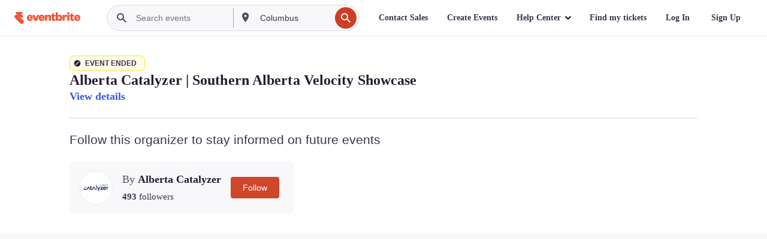

--- FILE ---
content_type: text/javascript; charset=utf-8
request_url: https://app.link/_r?sdk=web2.86.5&branch_key=key_live_epYrpbv3NngOvWj47OM81jmgCFkeYUlx&callback=branch_callback__0
body_size: 75
content:
/**/ typeof branch_callback__0 === 'function' && branch_callback__0("1542339100594117963");

--- FILE ---
content_type: application/javascript
request_url: https://cdn.evbstatic.com/s3-build/fe/build/4248.aaa0765f5aa8dbb3fb42.async.web.js
body_size: 2309
content:
"use strict";(self.webpackChunkebui=self.webpackChunkebui||[]).push([[4248],{24248:(e,t,r)=>{r.r(t),r.d(t,{EBEnvsEnum:()=>o.z,addCustomRUMError:()=>u,addCustomRUMEvent:()=>s,initializeRealUserMonitoring:()=>b,realUserMonitoringReduxMiddleware:()=>p,setUser:()=>l,useRealUserMonitoring:()=>w});var o=r(34728),n=r(89048),i=r(45375),a=r(43969),d=r(61098),c=r(24726);function ownKeys(e,t){var r=Object.keys(e);if(Object.getOwnPropertySymbols){var o=Object.getOwnPropertySymbols(e);t&&(o=o.filter((function(t){return Object.getOwnPropertyDescriptor(e,t).enumerable}))),r.push.apply(r,o)}return r}function _objectSpread(e){for(var t=1;t<arguments.length;t++){var r=null!=arguments[t]?arguments[t]:{};t%2?ownKeys(Object(r),!0).forEach((function(t){_defineProperty(e,t,r[t])})):Object.getOwnPropertyDescriptors?Object.defineProperties(e,Object.getOwnPropertyDescriptors(r)):ownKeys(Object(r)).forEach((function(t){Object.defineProperty(e,t,Object.getOwnPropertyDescriptor(r,t))}))}return e}function _defineProperty(e,t,r){return t in e?Object.defineProperty(e,t,{value:r,enumerable:!0,configurable:!0,writable:!0}):e[t]=r,e}var b=function initializeRealUserMonitoring(e){if(a.v){var t=e.env?e.env:(0,c.I)()||void 0;if(!e.enabledEnvironments||!t||e.enabledEnvironments.includes(t)){var r=e.clientToken||"pubf43fcf8de511ce458f04cbdf8dc2deb6",o=e.applicationId||"1429889f-7c31-4b1d-a280-e94ec0704262",n=e.version||"",b=e.service?"rum-web--".concat(e.service):"rum-web",s=function getSessionSampleRate(e){var t=(null==e?void 0:e.sessionSampleRate)||0;return a.v&&(0,d._)("navigator")&&!e.enableBots&&(t=new RegExp("(googlebot/|bot|Googlebot-Mobile|Googlebot-Image|Google favicon|Mediapartners-Google|bingbot|slurp|java|wget|curl|Commons-HttpClient|Python-urllib|libwww|httpunit|nutch|phpcrawl|msnbot|jyxobot|FAST-WebCrawler|FAST Enterprise Crawler|biglotron|teoma|convera|seekbot|gigablast|exabot|ngbot|ia_archiver|GingerCrawler|webmon |httrack|webcrawler|grub.org|UsineNouvelleCrawler|antibot|netresearchserver|speedy|fluffy|bibnum.bnf|findlink|msrbot|panscient|yacybot|AISearchBot|IOI|ips-agent|tagoobot|MJ12bot|dotbot|woriobot|yanga|buzzbot|mlbot|yandexbot|purebot|Linguee Bot|Voyager|CyberPatrol|voilabot|baiduspider|citeseerxbot|spbot|twengabot|postrank|turnitinbot|scribdbot|page2rss|sitebot|linkdex|Adidxbot|blekkobot|ezooms|dotbot|Mail.RU_Bot|discobot|heritrix|findthatfile|europarchive.org|NerdByNature.Bot|sistrix crawler|ahrefsbot|Aboundex|domaincrawler|wbsearchbot|summify|ccbot|edisterbot|seznambot|ec2linkfinder|gslfbot|aihitbot|intelium_bot|facebookexternalhit|yeti|RetrevoPageAnalyzer|lb-spider|sogou|lssbot|careerbot|wotbox|wocbot|ichiro|DuckDuckBot|lssrocketcrawler|drupact|webcompanycrawler|acoonbot|openindexspider|gnam gnam spider|web-archive-net.com.bot|backlinkcrawler|coccoc|integromedb|content crawler spider|toplistbot|seokicks-robot|it2media-domain-crawler|ip-web-crawler.com|siteexplorer.info|elisabot|proximic|changedetection|blexbot|arabot|WeSEE:Search|niki-bot|CrystalSemanticsBot|rogerbot|360Spider|psbot|InterfaxScanBot|Lipperhey SEO Service|CC Metadata Scaper|g00g1e.net|GrapeshotCrawler|urlappendbot|brainobot|fr-crawler|binlar|SimpleCrawler|Livelapbot|Twitterbot|cXensebot|smtbot|bnf.fr_bot|A6-Indexer|ADmantX|Facebot|Twitterbot|OrangeBot|memorybot|AdvBot|MegaIndex|SemanticScholarBot|ltx71|nerdybot|xovibot|BUbiNG|Qwantify|archive.org_bot|Applebot|TweetmemeBot|crawler4j|findxbot|SemrushBot|yoozBot|lipperhey|y!j-asr|Domain Re-Animator Bot|AddThis)","i").test(navigator.userAgent)?0:t),t}(e);i.v.init(_objectSpread(_objectSpread({},e),{},{applicationId:o,clientToken:r,version:n,service:b,sessionSampleRate:s,site:"datadoghq.com",trackUserInteractions:!0,env:t})),function addEBSessionId(e){var t,r;if(a.v){var o=e.ebSessionId||(null===(t=window.__SERVER_DATA__)||void 0===t||null===(r=t.request)||void 0===r?void 0:r.session_id);o&&i.v.onReady((function(){return i.v.setGlobalContextProperty("session.eb_session_id",o)}))}}(e),function notifyRUMReady(){a.v&&i.v.onReady((function(){window.__ebuiRUMInit&&window.__ebuiRUMInit()}))}()}}},s=function addCustomRUMEvent(e,t){"undefined"!=typeof window&&window.DD_RUM&&window.DD_RUM.addAction&&window.DD_RUM.addAction(e,t)},l=i.v.setUser,u=function addCustomRUMError(e,t){"undefined"!=typeof window&&window.DD_RUM&&window.DD_RUM.addError&&window.DD_RUM.addError(e,t)},w=function useRealUserMonitoring(e){(0,n.Z)((function(){b(e)}))};function redux_middleware_ownKeys(e,t){var r=Object.keys(e);if(Object.getOwnPropertySymbols){var o=Object.getOwnPropertySymbols(e);t&&(o=o.filter((function(t){return Object.getOwnPropertyDescriptor(e,t).enumerable}))),r.push.apply(r,o)}return r}function redux_middleware_objectSpread(e){for(var t=1;t<arguments.length;t++){var r=null!=arguments[t]?arguments[t]:{};t%2?redux_middleware_ownKeys(Object(r),!0).forEach((function(t){redux_middleware_defineProperty(e,t,r[t])})):Object.getOwnPropertyDescriptors?Object.defineProperties(e,Object.getOwnPropertyDescriptors(r)):redux_middleware_ownKeys(Object(r)).forEach((function(t){Object.defineProperty(e,t,Object.getOwnPropertyDescriptor(r,t))}))}return e}function redux_middleware_defineProperty(e,t,r){return t in e?Object.defineProperty(e,t,{value:r,enumerable:!0,configurable:!0,writable:!0}):e[t]=r,e}var p=function realUserMonitoringReduxMiddleware(){var e=arguments.length>0&&void 0!==arguments[0]?arguments[0]:function(){return{}};return function(t){var r=t.getState;return function(t){return function(o){var n=t(o),i=o;if(!i.meta||!i.meta.analytics)return n;var a=r(),d=e(a),c=redux_middleware_objectSpread(redux_middleware_objectSpread(redux_middleware_objectSpread({},d),i.meta.analytics),{},{dimensions:redux_middleware_objectSpread(redux_middleware_objectSpread({},d.dimensions||{}),i.meta.analytics.dimensions||{})});return"undefined"!=typeof window&&window.DD_RUM&&window.DD_RUM.addAction&&window.DD_RUM.addAction(c.action,c),n}}}}}}]);
//# sourceMappingURL=4248.aaa0765f5aa8dbb3fb42.async.web.js.map